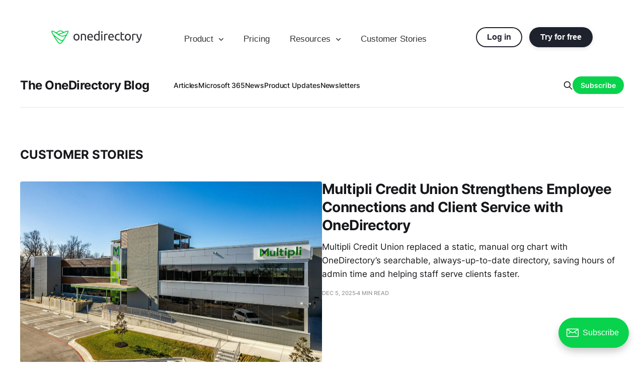

--- FILE ---
content_type: text/html; charset=utf-8
request_url: https://www.onedirectory.com/blog/tag/customer-stories/
body_size: 6759
content:
<!DOCTYPE html>
<html lang="en">

<head>
    <meta charset="utf-8">
    <meta name="viewport" content="width=device-width, initial-scale=1">
    <title>Customer Stories - The OneDirectory Blog</title>
    <link rel="stylesheet" href="https://www.onedirectory.com/blog/assets/built/screen.css?v=af0d3197a2">

    <link rel="icon" href="https://www.onedirectory.com/blog/content/images/size/w256h256/2020/02/VinewaveIcon-min.png" type="image/png">
    <link rel="canonical" href="https://www.onedirectory.com/blog/tag/customer-stories/">
    <meta name="referrer" content="no-referrer-when-downgrade">
    <link rel="next" href="https://www.onedirectory.com/blog/tag/customer-stories/page/2/">
    
    <meta property="og:site_name" content="The OneDirectory Blog">
    <meta property="og:type" content="website">
    <meta property="og:title" content="Customer Stories - The OneDirectory Blog">
    <meta property="og:description" content="Stories about employee directories and organizational charts in the digital workplace, and OneDirectory company news.">
    <meta property="og:url" content="https://www.onedirectory.com/blog/tag/customer-stories/">
    <meta property="og:image" content="https://www.onedirectory.com/blog/content/images/2020/07/vinewave-bg-1.png">
    <meta property="article:publisher" content="https://www.facebook.com/vinewave">
    <meta name="twitter:card" content="summary_large_image">
    <meta name="twitter:title" content="Customer Stories - The OneDirectory Blog">
    <meta name="twitter:description" content="Stories about employee directories and organizational charts in the digital workplace, and OneDirectory company news.">
    <meta name="twitter:url" content="https://www.onedirectory.com/blog/tag/customer-stories/">
    <meta name="twitter:image" content="https://www.onedirectory.com/blog/content/images/2020/07/vinewave-bg-1.png">
    <meta property="og:image:width" content="1">
    <meta property="og:image:height" content="1">
    
    <script type="application/ld+json">
{
    "@context": "https://schema.org",
    "@type": "Series",
    "publisher": {
        "@type": "Organization",
        "name": "The OneDirectory Blog",
        "url": "https://www.onedirectory.com/blog/",
        "logo": {
            "@type": "ImageObject",
            "url": "https://www.onedirectory.com/blog/content/images/size/w256h256/2020/02/VinewaveIcon-min.png",
            "width": 60,
            "height": 60
        }
    },
    "url": "https://www.onedirectory.com/blog/tag/customer-stories/",
    "name": "Customer Stories",
    "mainEntityOfPage": "https://www.onedirectory.com/blog/tag/customer-stories/"
}
    </script>

    <meta name="generator" content="Ghost 6.12">
    <link rel="alternate" type="application/rss+xml" title="The OneDirectory Blog" href="https://www.onedirectory.com/blog/rss/">
    <script defer src="https://cdn.jsdelivr.net/ghost/portal@~2.56/umd/portal.min.js" data-i18n="true" data-ghost="https://www.onedirectory.com/blog/" data-key="9f2327ee98b50b3aad90335b8c" data-api="https://onedirectory.ghost.io/blog/ghost/api/content/" data-locale="en" crossorigin="anonymous"></script><style id="gh-members-styles">.gh-post-upgrade-cta-content,
.gh-post-upgrade-cta {
    display: flex;
    flex-direction: column;
    align-items: center;
    font-family: -apple-system, BlinkMacSystemFont, 'Segoe UI', Roboto, Oxygen, Ubuntu, Cantarell, 'Open Sans', 'Helvetica Neue', sans-serif;
    text-align: center;
    width: 100%;
    color: #ffffff;
    font-size: 16px;
}

.gh-post-upgrade-cta-content {
    border-radius: 8px;
    padding: 40px 4vw;
}

.gh-post-upgrade-cta h2 {
    color: #ffffff;
    font-size: 28px;
    letter-spacing: -0.2px;
    margin: 0;
    padding: 0;
}

.gh-post-upgrade-cta p {
    margin: 20px 0 0;
    padding: 0;
}

.gh-post-upgrade-cta small {
    font-size: 16px;
    letter-spacing: -0.2px;
}

.gh-post-upgrade-cta a {
    color: #ffffff;
    cursor: pointer;
    font-weight: 500;
    box-shadow: none;
    text-decoration: underline;
}

.gh-post-upgrade-cta a:hover {
    color: #ffffff;
    opacity: 0.8;
    box-shadow: none;
    text-decoration: underline;
}

.gh-post-upgrade-cta a.gh-btn {
    display: block;
    background: #ffffff;
    text-decoration: none;
    margin: 28px 0 0;
    padding: 8px 18px;
    border-radius: 4px;
    font-size: 16px;
    font-weight: 600;
}

.gh-post-upgrade-cta a.gh-btn:hover {
    opacity: 0.92;
}</style>
    <script defer src="https://cdn.jsdelivr.net/ghost/sodo-search@~1.8/umd/sodo-search.min.js" data-key="9f2327ee98b50b3aad90335b8c" data-styles="https://cdn.jsdelivr.net/ghost/sodo-search@~1.8/umd/main.css" data-sodo-search="https://onedirectory.ghost.io/blog/" data-locale="en" crossorigin="anonymous"></script>
    
    <link href="https://www.onedirectory.com/blog/webmentions/receive/" rel="webmention">
    <script defer src="/blog/public/cards.min.js?v=af0d3197a2"></script>
    <link rel="stylesheet" type="text/css" href="/blog/public/cards.min.css?v=af0d3197a2">
    <script defer src="/blog/public/member-attribution.min.js?v=af0d3197a2"></script>
    <script defer src="/blog/public/ghost-stats.min.js?v=af0d3197a2" data-stringify-payload="false" data-datasource="analytics_events" data-storage="localStorage" data-host="https://www.onedirectory.com/blog/.ghost/analytics/api/v1/page_hit"  tb_site_uuid="c111eebf-c6f2-428f-81ae-d07ef88b544a" tb_post_uuid="undefined" tb_post_type="null" tb_member_uuid="undefined" tb_member_status="undefined"></script><style>:root {--ghost-accent-color: #09d34c;}</style>
    <script src="https://code.jquery.com/jquery-3.6.1.min.js"
			  integrity="sha256-o88AwQnZB+VDvE9tvIXrMQaPlFFSUTR+nldQm1LuPXQ="
			  crossorigin="anonymous"></script>

<!-- Global site tag (gtag.js) - Google Analytics -->
<script async src="https://www.googletagmanager.com/gtag/js?id=UA-21431684-1"></script>
<script>
    window.dataLayer = window.dataLayer || [];
    function gtag(){dataLayer.push(arguments);}
    gtag('js', new Date());
    gtag('config', 'UA-21431684-1');
</script>
</head>

<body class="tag-template tag-customer-stories is-head-left-logo">

<div id="onedirectory-header" style="height:126px;"></div>

<div class="gh-site">

    <header id="gh-head" class="gh-head gh-outer">
        <div class="gh-head-inner gh-inner">
            <div class="gh-head-brand">
                <div class="gh-head-brand-wrapper">
                    <a class="gh-head-logo" href="https://www.onedirectory.com/blog">
                            The OneDirectory Blog
                    </a>
                </div>
                <button class="gh-search gh-icon-btn" data-ghost-search><svg xmlns="http://www.w3.org/2000/svg" fill="none" viewBox="0 0 24 24" stroke="currentColor" stroke-width="2" width="20" height="20"><path stroke-linecap="round" stroke-linejoin="round" d="M21 21l-6-6m2-5a7 7 0 11-14 0 7 7 0 0114 0z"></path></svg></button>
                <button class="gh-burger"></button>
            </div>

            <nav class="gh-head-menu">
                <ul class="nav">
    <li class="nav-articles"><a href="https://www.onedirectory.com/blog/tag/article/">Articles</a></li>
    <li class="nav-microsoft-365"><a href="https://www.onedirectory.com/blog/tag/microsoft-365/">Microsoft 365</a></li>
    <li class="nav-news"><a href="https://www.onedirectory.com/blog/tag/news/">News</a></li>
    <li class="nav-product-updates"><a href="https://news.onedirectory.com">Product Updates</a></li>
    <li class="nav-newsletters"><a href="https://www.onedirectory.com/blog/tag/newsletter/">Newsletters</a></li>
</ul>

            </nav>

            <div class="gh-head-actions">
                    <button class="gh-search gh-icon-btn" data-ghost-search><svg xmlns="http://www.w3.org/2000/svg" fill="none" viewBox="0 0 24 24" stroke="currentColor" stroke-width="2" width="20" height="20"><path stroke-linecap="round" stroke-linejoin="round" d="M21 21l-6-6m2-5a7 7 0 11-14 0 7 7 0 0114 0z"></path></svg></button>
                            <a class="gh-head-btn gh-btn gh-primary-btn" href="#/portal/signup" data-portal="signup">Subscribe</a>
            </div>
        </div>
    </header>

    

<main class="gh-main gh-outer">
    <div class="gh-inner">
                <section class="gh-pagehead">
                    <h1 class="gh-pagehead-title">Customer Stories</h1>

                </section>

        <div class="gh-topic gh-topic-grid">
            <div class="gh-topic-content gh-feed">
                    <article class="gh-card post tag-customer-stories large">
    <a class="gh-card-link" href="/blog/multipli-credit-union-employee-directory/">
            <figure class="gh-card-image">
                <img
                    srcset="/blog/content/images/size/w300/2025/12/20250528-121213-a26-20240126-121120-Multipli.jpg 300w,
                            /blog/content/images/size/w720/2025/12/20250528-121213-a26-20240126-121120-Multipli.jpg 720w,
                            /blog/content/images/size/w960/2025/12/20250528-121213-a26-20240126-121120-Multipli.jpg 960w,
                            /blog/content/images/size/w1200/2025/12/20250528-121213-a26-20240126-121120-Multipli.jpg 1200w,
                            /blog/content/images/size/w2000/2025/12/20250528-121213-a26-20240126-121120-Multipli.jpg 2000w"
                    sizes="(max-width: 1200px) 100vw, 1200px"
                    src="/blog/content/images/size/w720/2025/12/20250528-121213-a26-20240126-121120-Multipli.jpg"
                    alt="picture of Multipli Credit Union&#x27;s head office"
                >
            </figure>

        <div class="gh-card-wrapper">
            <header class="gh-card-header">
                <h3 class="gh-card-title">Multipli Credit Union Strengthens Employee Connections and Client Service with OneDirectory</h3>
            </header>

                    <div class="gh-card-excerpt">Multipli Credit Union replaced a static, manual org chart with OneDirectory’s searchable, always-up-to-date directory, saving hours of admin time and helping staff serve clients faster.</div>

            <footer class="gh-card-footer">
                <!--<span class="gh-card-author">Greg Bennett</span>-->
                <time class="gh-card-date" datetime="2025-12-05">Dec 5, 2025</time>
                <span>4 min read</span>
            </footer>
        </div>
    </a>
</article>                    <article class="gh-card post tag-customer-stories">
    <a class="gh-card-link" href="/blog/bdindustrial-employee-directory/">
            <figure class="gh-card-image">
                <img
                    srcset="/blog/content/images/size/w300/2024/08/639254f0e9c30ffd0cb94099_Image.webp 300w,
                            /blog/content/images/size/w720/2024/08/639254f0e9c30ffd0cb94099_Image.webp 720w,
                            /blog/content/images/size/w960/2024/08/639254f0e9c30ffd0cb94099_Image.webp 960w,
                            /blog/content/images/size/w1200/2024/08/639254f0e9c30ffd0cb94099_Image.webp 1200w,
                            /blog/content/images/size/w2000/2024/08/639254f0e9c30ffd0cb94099_Image.webp 2000w"
                    sizes="(max-width: 1200px) 100vw, 1200px"
                    src="/blog/content/images/size/w720/2024/08/639254f0e9c30ffd0cb94099_Image.webp"
                    alt="B&amp;D industrial team"
                >
            </figure>

        <div class="gh-card-wrapper">
            <header class="gh-card-header">
                <h3 class="gh-card-title">B&amp;D Industrial Enhances Employee Connections with OneDirectory</h3>
            </header>

                    <div class="gh-card-excerpt">Discover how B&amp;D Industrial enhanced communication and efficiency with OneDirectory, a user-friendly and modern employee directory solution.</div>

            <footer class="gh-card-footer">
                <!--<span class="gh-card-author">Greg Bennett</span>-->
                <time class="gh-card-date" datetime="2024-08-29">Aug 29, 2024</time>
                <span>4 min read</span>
            </footer>
        </div>
    </a>
</article>                    <article class="gh-card post tag-customer-stories tag-featured">
    <a class="gh-card-link" href="/blog/chesapeake-bank-employee-directory/">
            <figure class="gh-card-image">
                <img
                    srcset="/blog/content/images/size/w300/2023/06/kilmarnock-branch-2.jpg 300w,
                            /blog/content/images/size/w720/2023/06/kilmarnock-branch-2.jpg 720w,
                            /blog/content/images/size/w960/2023/06/kilmarnock-branch-2.jpg 960w,
                            /blog/content/images/size/w1200/2023/06/kilmarnock-branch-2.jpg 1200w,
                            /blog/content/images/size/w2000/2023/06/kilmarnock-branch-2.jpg 2000w"
                    sizes="(max-width: 1200px) 100vw, 1200px"
                    src="/blog/content/images/size/w720/2023/06/kilmarnock-branch-2.jpg"
                    alt="Chesapeake Bank location"
                >
            </figure>

        <div class="gh-card-wrapper">
            <header class="gh-card-header">
                <h3 class="gh-card-title">Chesapeake Bank Improves Onboarding and Collaboration with OneDirectory</h3>
            </header>

                    <div class="gh-card-excerpt">Chesapeake Bank&#39;s decision to adopt OneDirectory has proven to be a resounding success. By addressing their challenges with an outdated employee directory system, they have not only streamlined their internal processes but also created a more engaging and efficient work environment.</div>

            <footer class="gh-card-footer">
                <!--<span class="gh-card-author">Greg Bennett</span>-->
                <time class="gh-card-date" datetime="2023-06-26">Jun 26, 2023</time>
                <span>4 min read</span>
            </footer>
        </div>
    </a>
</article>                    <article class="gh-card post tag-customer-stories">
    <a class="gh-card-link" href="/blog/intrax-employee-directory/">
            <figure class="gh-card-image">
                <img
                    srcset="/blog/content/images/size/w300/2023/06/01_1-Photo.jpg 300w,
                            /blog/content/images/size/w720/2023/06/01_1-Photo.jpg 720w,
                            /blog/content/images/size/w960/2023/06/01_1-Photo.jpg 960w,
                            /blog/content/images/size/w1200/2023/06/01_1-Photo.jpg 1200w,
                            /blog/content/images/size/w2000/2023/06/01_1-Photo.jpg 2000w"
                    sizes="(max-width: 1200px) 100vw, 1200px"
                    src="/blog/content/images/size/w720/2023/06/01_1-Photo.jpg"
                    alt="Intrax Australia Office"
                >
            </figure>

        <div class="gh-card-wrapper">
            <header class="gh-card-header">
                <h3 class="gh-card-title">Intrax Transforms Employee Collaboration with OneDirectory</h3>
            </header>

                    <div class="gh-card-excerpt">Intrax&#39;s decision to adopt OneDirectory as their employee directory solution has paid off, transforming their internal communication and collaboration.</div>

            <footer class="gh-card-footer">
                <!--<span class="gh-card-author">Greg Bennett</span>-->
                <time class="gh-card-date" datetime="2023-06-23">Jun 23, 2023</time>
                <span>3 min read</span>
            </footer>
        </div>
    </a>
</article>                    <article class="gh-card post tag-customer-stories">
    <a class="gh-card-link" href="/blog/mountain-view-hospital-employee-directory/">
            <figure class="gh-card-image">
                <img
                    srcset="/blog/content/images/size/w300/2023/04/MountainViewHospital_UT.png 300w,
                            /blog/content/images/size/w720/2023/04/MountainViewHospital_UT.png 720w,
                            /blog/content/images/size/w960/2023/04/MountainViewHospital_UT.png 960w,
                            /blog/content/images/size/w1200/2023/04/MountainViewHospital_UT.png 1200w,
                            /blog/content/images/size/w2000/2023/04/MountainViewHospital_UT.png 2000w"
                    sizes="(max-width: 1200px) 100vw, 1200px"
                    src="/blog/content/images/size/w720/2023/04/MountainViewHospital_UT.png"
                    alt="Mountain View Hospital Improves Employee Profile Data with OneDirectory"
                >
            </figure>

        <div class="gh-card-wrapper">
            <header class="gh-card-header">
                <h3 class="gh-card-title">Mountain View Hospital Improves Employee Profile Data with OneDirectory</h3>
            </header>

                    <div class="gh-card-excerpt">By selecting OneDirectory, Mountain View successfully consolidated employee profile data, reduced errors, and provided an effective and modern directory experience to all its employees.</div>

            <footer class="gh-card-footer">
                <!--<span class="gh-card-author">Greg Bennett</span>-->
                <time class="gh-card-date" datetime="2023-04-24">Apr 24, 2023</time>
                <span>4 min read</span>
            </footer>
        </div>
    </a>
</article>                    <article class="gh-card post tag-customer-stories">
    <a class="gh-card-link" href="/blog/temple-emanu-el-employee-directory/">
            <figure class="gh-card-image">
                <img
                    srcset="/blog/content/images/size/w300/2023/04/N3VBTB62KETEVII6SUZ7LS754I.png 300w,
                            /blog/content/images/size/w720/2023/04/N3VBTB62KETEVII6SUZ7LS754I.png 720w,
                            /blog/content/images/size/w960/2023/04/N3VBTB62KETEVII6SUZ7LS754I.png 960w,
                            /blog/content/images/size/w1200/2023/04/N3VBTB62KETEVII6SUZ7LS754I.png 1200w,
                            /blog/content/images/size/w2000/2023/04/N3VBTB62KETEVII6SUZ7LS754I.png 2000w"
                    sizes="(max-width: 1200px) 100vw, 1200px"
                    src="/blog/content/images/size/w720/2023/04/N3VBTB62KETEVII6SUZ7LS754I.png"
                    alt="Temple Emanu-El Enhances Employee Search with OneDirectory"
                >
            </figure>

        <div class="gh-card-wrapper">
            <header class="gh-card-header">
                <h3 class="gh-card-title">Temple Emanu-El Enhances Employee Search with OneDirectory</h3>
            </header>

                    <div class="gh-card-excerpt">OneDirectory has proven to be an invaluable tool for Temple Emanu-El&#39;s workforce, streamlining the process of finding and working with colleagues.</div>

            <footer class="gh-card-footer">
                <!--<span class="gh-card-author">Greg Bennett</span>-->
                <time class="gh-card-date" datetime="2023-04-11">Apr 11, 2023</time>
                <span>3 min read</span>
            </footer>
        </div>
    </a>
</article>                    <article class="gh-card post tag-customer-stories">
    <a class="gh-card-link" href="/blog/citizens-alliance-bank-employee-directory/">
            <figure class="gh-card-image">
                <img
                    srcset="/blog/content/images/size/w300/2023/04/f957a6_b8273ab021294863b42cb51743a9652d-mv2-1.jpg 300w,
                            /blog/content/images/size/w720/2023/04/f957a6_b8273ab021294863b42cb51743a9652d-mv2-1.jpg 720w,
                            /blog/content/images/size/w960/2023/04/f957a6_b8273ab021294863b42cb51743a9652d-mv2-1.jpg 960w,
                            /blog/content/images/size/w1200/2023/04/f957a6_b8273ab021294863b42cb51743a9652d-mv2-1.jpg 1200w,
                            /blog/content/images/size/w2000/2023/04/f957a6_b8273ab021294863b42cb51743a9652d-mv2-1.jpg 2000w"
                    sizes="(max-width: 1200px) 100vw, 1200px"
                    src="/blog/content/images/size/w720/2023/04/f957a6_b8273ab021294863b42cb51743a9652d-mv2-1.jpg"
                    alt="Citizens Alliance Bank"
                >
            </figure>

        <div class="gh-card-wrapper">
            <header class="gh-card-header">
                <h3 class="gh-card-title">Citizens Alliance Bank Increases Employee Connections with OneDirectory</h3>
            </header>

                    <div class="gh-card-excerpt">With the successful implementation of OneDirectory at Citizens Alliance Bank, their workforce has enjoyed increased collaboration and connection with one another in their day-to-day operations.</div>

            <footer class="gh-card-footer">
                <!--<span class="gh-card-author">Greg Bennett</span>-->
                <time class="gh-card-date" datetime="2022-07-21">Jul 21, 2022</time>
                <span>3 min read</span>
            </footer>
        </div>
    </a>
</article>            </div>
        </div>
    </div>
</main>

    <footer class="gh-foot gh-outer">
        <div class="gh-foot-inner gh-inner">
                <section class="gh-subscribe">
                    <h3 class="gh-subscribe-title">Subscribe to The OneDirectory Blog</h3>
                        <div class="gh-subscribe-description">Don&#x27;t miss out on the latest news.</div>
                    <button class="gh-subscribe-btn gh-btn" data-portal="signup"><svg width="20" height="20" viewBox="0 0 20 20" fill="none" stroke="currentColor" xmlns="http://www.w3.org/2000/svg">
    <path d="M3.33332 3.33334H16.6667C17.5833 3.33334 18.3333 4.08334 18.3333 5.00001V15C18.3333 15.9167 17.5833 16.6667 16.6667 16.6667H3.33332C2.41666 16.6667 1.66666 15.9167 1.66666 15V5.00001C1.66666 4.08334 2.41666 3.33334 3.33332 3.33334Z" stroke-width="1.5" stroke-linecap="round" stroke-linejoin="round"/>
    <path d="M18.3333 5L9.99999 10.8333L1.66666 5" stroke-width="1.5" stroke-linecap="round" stroke-linejoin="round"/>
</svg> Subscribe now</button>
                </section>

            <nav class="gh-foot-menu">
                <ul class="nav">
    <li class="nav-articles"><a href="https://www.onedirectory.com/blog/tag/article/">Articles</a></li>
    <li class="nav-employee-directory-guide"><a href="https://www.onedirectory.com/blog/employee-directory-guide/">Employee Directory Guide</a></li>
    <li class="nav-org-chart-guide"><a href="https://www.onedirectory.com/blog/org-chart-guide/">Org Chart Guide</a></li>
    <li class="nav-news"><a href="https://www.onedirectory.com/blog/tag/news/">News</a></li>
    <li class="nav-newsletters"><a href="https://www.onedirectory.com/blog/tag/newsletter/">Newsletters</a></li>
</ul>


                <span style="margin-left:48px; cursor:default;">

				    <a href="https://www.linkedin.com/company/vinewave" target="_blank" style="display:inline-block; vertical-align:middle;">
					    <svg viewBox="0 0 23 22" style="width:22px; height:22px; fill:#fff;">
						    <path d="M22.1035 21.4376C20.791 21.4064 19.5098 21.4064 18.1973 21.4376 17.916 21.4376 17.8535 21.3751 17.8535 21.0939 17.8535 18.7814 17.8535 16.4376 17.8535 14.1251 17.8535 13.5939 17.8223 13.0626 17.666 12.5626 17.1973 10.9376 15.3223 10.3439 13.9785 11.4376 13.2598 12.0001 12.9785 12.7814 12.9785 13.7189 12.9785 15.9064 12.9785 18.0939 12.9785 20.2814 12.9785 20.5626 12.9473 20.8439 12.9785 21.1564 13.0098 21.4064 12.8848 21.4689 12.666 21.4376 11.3223 21.4376 10.0098 21.4376 8.66602 21.4376 8.41602 21.4376 8.35352 21.3751 8.35352 21.1251 8.38477 19.1564 8.38477 17.1876 8.38477 15.1876 8.38477 12.7501 8.38477 10.3126 8.35352 7.9064 8.35352 7.62515 8.41602 7.56265 8.66602 7.56265 10.0098 7.56265 11.3223 7.56265 12.666 7.56265 12.916 7.56265 12.9785 7.62515 12.9785 7.87515 12.9785 8.37515 12.9785 8.87515 12.9785 9.4689 13.0723 9.37515 13.1035 9.3439 13.1348 9.31265 14.3535 7.5314 16.0723 7.0314 18.1035 7.3439 20.4473 7.7189 21.9473 9.3439 22.3223 11.8439 22.416 12.4376 22.4473 13.0314 22.4473 13.6251 22.4473 16.1251 22.4473 18.5939 22.4473 21.0939 22.4473 21.3439 22.3848 21.4376 22.1035 21.4376zM5.85547 14.5005C5.85547 16.688 5.85547 18.8755 5.85547 21.063 5.85547 21.3442 5.79297 21.438 5.51172 21.438 4.19922 21.4067 2.88672 21.438 1.57422 21.438 1.32422 21.438 1.26172 21.3755 1.26172 21.1255 1.26172 16.7192 1.26172 12.2817 1.26172 7.87549 1.26172 7.65674 1.32422 7.56299 1.57422 7.56299 2.91797 7.56299 4.26172 7.56299 5.60547 7.56299 5.88672 7.56299 5.91797 7.65674 5.91797 7.90674 5.85547 10.0942 5.85547 12.2817 5.85547 14.5005zM6.07352 3.93727C5.76102 5.18727 4.47977 5.90602 3.01102 5.65602 1.44852 5.40602.573522 3.87477 1.13602 2.37477 1.51102 1.43727 2.41727.874773 3.57352.906023 5.32352.874773 6.47977 2.28102 6.07352 3.93727z"></path>
					    </svg>
				    </a>

				    <a href="https://facebook.com/vinewave" target="_blank" style="display:inline-block; vertical-align:middle; margin-left:8px;">
					    <svg viewBox="0 0 15 28" style="width:22px; height:22px; fill:#fff;">
						    <path d="M9.33449 27.333V15.1691H13.4174L14.0287 10.4286H9.33449V7.40193C9.33449 6.02948 9.71565 5.09408 11.6839 5.09408L14.1942 5.09292V0.853095C13.7599 0.795534 12.2698 0.666504 10.5363 0.666504C6.91705 0.666504 4.43923 2.87559 4.43923 6.93269V10.4287H0.345703V15.1692H4.4391V27.3332L9.33449 27.333Z"></path>
					    </svg>
				    </a>

				    <a href="https://www.instagram.com/onedirectory" target="_blank" style="display:inline-block; vertical-align:middle; margin-left:8px;">
					    <svg viewBox="0 0 24 24" style="width:22px; height:22px; fill:#fff;">
						    <path d="M12.0002 2.32002C15.1549 2.32002 15.5252 2.33408 16.7721 2.39033C17.9252 2.44189 18.5486 2.63408 18.9658 2.79814C19.5189 3.01377 19.9127 3.26689 20.3252 3.67939C20.7377 4.09189 20.9955 4.48564 21.2064 5.03877C21.3658 5.45596 21.5627 6.07939 21.6143 7.23252C21.6705 8.47939 21.6846 8.84971 21.6846 12.0044C21.6846 15.1591 21.6705 15.5294 21.6143 16.7763C21.5627 17.9294 21.3705 18.5528 21.2064 18.97C20.9908 19.5231 20.7377 19.9169 20.3252 20.3294C19.9127 20.7419 19.5189 20.9997 18.9658 21.2106C18.5486 21.37 17.9252 21.5669 16.7721 21.6185C15.5252 21.6747 15.1549 21.6888 12.0002 21.6888C8.84551 21.6888 8.47519 21.6747 7.22832 21.6185C6.07519 21.5669 5.45176 21.3747 5.03457 21.2106C4.48145 20.995 4.0877 20.7419 3.6752 20.3294C3.2627 19.9169 3.00488 19.5231 2.79395 18.97C2.63457 18.5528 2.4377 17.9294 2.38613 16.7763C2.32988 15.5294 2.31582 15.1591 2.31582 12.0044C2.31582 8.84971 2.32988 8.47939 2.38613 7.23252C2.4377 6.07939 2.62988 5.45596 2.79395 5.03877C3.00957 4.48564 3.2627 4.09189 3.6752 3.67939C4.0877 3.26689 4.48145 3.00908 5.03457 2.79814C5.45176 2.63877 6.07519 2.44189 7.22832 2.39033C8.47519 2.32939 8.84551 2.32002 12.0002 2.32002ZM12.0002 0.191895C8.79395 0.191895 8.39082 0.205957 7.12988 0.262207C5.87363 0.318457 5.01582 0.520019 4.26582 0.810645C3.4877 1.11064 2.83145 1.51846 2.1752 2.17471C1.51895 2.83096 1.11582 3.49189 0.811133 4.26533C0.520508 5.01533 0.318945 5.87314 0.262695 7.13408C0.206445 8.39033 0.192383 8.79346 0.192383 11.9997C0.192383 15.206 0.206445 15.6091 0.262695 16.87C0.318945 18.1263 0.520508 18.9841 0.811133 19.7388C1.11113 20.5169 1.51895 21.1731 2.1752 21.8294C2.83145 22.4856 3.49238 22.8888 4.26582 23.1935C5.01582 23.4841 5.87363 23.6856 7.13457 23.7419C8.39551 23.7981 8.79395 23.8122 12.0049 23.8122C15.2158 23.8122 15.6143 23.7981 16.8752 23.7419C18.1314 23.6856 18.9893 23.4841 19.7439 23.1935C20.5221 22.8935 21.1783 22.4856 21.8346 21.8294C22.4908 21.1731 22.8939 20.5122 23.1986 19.7388C23.4893 18.9888 23.6908 18.131 23.7471 16.87C23.8033 15.6091 23.8174 15.2106 23.8174 11.9997C23.8174 8.78877 23.8033 8.39033 23.7471 7.12939C23.6908 5.87314 23.4893 5.01533 23.1986 4.26064C22.8986 3.48252 22.4908 2.82627 21.8346 2.17002C21.1783 1.51377 20.5174 1.11064 19.7439 0.805957C18.9939 0.515332 18.1361 0.31377 16.8752 0.25752C15.6096 0.205957 15.2064 0.191895 12.0002 0.191895Z"></path>
						    <path d="M12.0002 5.93408C8.65332 5.93408 5.93457 8.64814 5.93457 11.9997 5.93457 15.3513 8.65332 18.0653 12.0002 18.0653 15.3471 18.0653 18.0658 15.3466 18.0658 11.9997 18.0658 8.65283 15.3471 5.93408 12.0002 5.93408zM12.0002 15.9372C9.82519 15.9372 8.0627 14.1747 8.0627 11.9997 8.0627 9.82471 9.82519 8.06221 12.0002 8.06221 14.1752 8.06221 15.9377 9.82471 15.9377 11.9997 15.9377 14.1747 14.1752 15.9372 12.0002 15.9372zM18.3043 7.11055C19.0861 7.11055 19.7199 6.47675 19.7199 5.69492 19.7199 4.91309 19.0861 4.2793 18.3043 4.2793 17.5225 4.2793 16.8887 4.91309 16.8887 5.69492 16.8887 6.47675 17.5225 7.11055 18.3043 7.11055z"></path>
					    </svg>
				    </a>

                </span>

            </nav>

            <div class="gh-copyright">
                    The OneDirectory Blog © 2026. <a href="/terms" style="margin-left:8px;">Terms</a> <a href="/privacy" style="margin-left:8px;">Privacy</a>
            </div>
        </div>
    </footer>

</div>


<script src="https://www.onedirectory.com/blog/assets/built/main.min.js?v=af0d3197a2"></script>

<script src="/js/header.min.js" ></script>
<link rel="stylesheet" href="/css/header.min.css" />

<script defer src="https://static.cloudflareinsights.com/beacon.min.js/vcd15cbe7772f49c399c6a5babf22c1241717689176015" integrity="sha512-ZpsOmlRQV6y907TI0dKBHq9Md29nnaEIPlkf84rnaERnq6zvWvPUqr2ft8M1aS28oN72PdrCzSjY4U6VaAw1EQ==" data-cf-beacon='{"version":"2024.11.0","token":"b02ff4e1dde248b380bfbd6ea193e058","r":1,"server_timing":{"name":{"cfCacheStatus":true,"cfEdge":true,"cfExtPri":true,"cfL4":true,"cfOrigin":true,"cfSpeedBrain":true},"location_startswith":null}}' crossorigin="anonymous"></script>
</body>

</html>


--- FILE ---
content_type: text/css
request_url: https://www.onedirectory.com/css/header.min.css
body_size: 1774
content:
.site-home-header{display:none !important}.site-nav-main{display:none !important}.site-wrapper{padding-top:0 !important}#onedirectory-header{font-family:'Roboto',sans-serif;font-size:16px;color:#1e222d;height:76px;min-height:76px}#onedirectory-header .button{background-color:#1e222d;color:#fff !important;text-decoration:none !important;font-weight:700;border:none;padding:15px 24px;margin-right:6px;border-radius:48px;transition:all 100ms ease 0s;text-align:center;font-size:16px;line-height:100%;box-shadow:rgba(0,0,0,.12) 0 2px 8px;cursor:pointer;display:inline-block}#onedirectory-header .button.big{font-size:18px}#onedirectory-header .button.outlined{background-color:transparent;box-shadow:#1e222d 0 0 0 2px inset;color:#1e222d !important}#onedirectory-header .button.outlined:hover{box-shadow:none;color:#fff !important}#onedirectory-header .button svg{fill:#fff;display:inline-block;width:14px;height:14px;vertical-align:middle;margin-left:7px}#onedirectory-header .button.outlined svg{fill:#1e222d}#onedirectory-header .button:hover{background-color:#09d34c !important}#onedirectory-header .button:hover svg{fill:#fff;transition:fill 100ms ease 0s}#onedirectory-header .clear{clear:both}#logo-mobile{position:fixed;z-index:401;top:14px;left:32px;left:8vw}#logo-mobile .logo{width:124px;height:34px}#logo-desktop{display:none}#navbar-spacer{height:20px;width:100%;background-color:#fff}#navbar{z-index:301;position:relative;height:60px;padding-left:8vw;padding-right:8vw}#navbar-background{z-index:300;position:fixed;top:0;left:0;height:100%;width:100%;background-color:transparent;display:none}#navbar-links,#navbar-buttons{display:none}#navbar.sticky{position:fixed;z-index:400;top:0;width:100%;background-color:#fff;box-shadow:rgba(0,0,0,.02) 0 4px 16px;border-bottom:1px solid #eaeaea;transition:background-color .25s ease 0s,box-shadow .25s ease 0s}#mobile-hamburger{width:24px;height:36px;position:fixed;z-index:401;top:20px;right:32px;right:8vw;cursor:pointer;-webkit-transform:rotate(0deg);-moz-transform:rotate(0deg);-o-transform:rotate(0deg);transform:rotate(0deg);-webkit-transition:.2s ease-in-out;-moz-transition:.2s ease-in-out;-o-transition:.2s ease-in-out;transition:.2s ease-in-out;-webkit-tap-highlight-color:transparent}#mobile-hamburger span{display:block;position:absolute;height:2px;width:100%;background:#1e222d;border-radius:1px;opacity:1;left:0;-webkit-transform:rotate(0deg);-moz-transform:rotate(0deg);-o-transform:rotate(0deg);transform:rotate(0deg);-webkit-transition:.2s ease-in-out;-moz-transition:.2s ease-in-out;-o-transition:.2s ease-in-out;transition:.2s ease-in-out}#mobile-hamburger span:nth-child(1){top:0}#mobile-hamburger span:nth-child(2),#mobile-hamburger span:nth-child(3){top:8px}#mobile-hamburger span:nth-child(4){top:16px}#mobile-hamburger.open span:nth-child(1){top:18px;width:0%;left:50%}#mobile-hamburger.open span:nth-child(2){-webkit-transform:rotate(45deg);-moz-transform:rotate(45deg);-o-transform:rotate(45deg);transform:rotate(45deg)}#mobile-hamburger.open span:nth-child(3){-webkit-transform:rotate(-45deg);-moz-transform:rotate(-45deg);-o-transform:rotate(-45deg);transform:rotate(-45deg)}#mobile-hamburger.open span:nth-child(4){top:18px;width:0%;left:50%}#mobile-menu{display:none;position:fixed;left:0;top:0;width:100%;height:100%;background-color:#fff;z-index:400;padding-top:72px;padding-left:8vw;padding-right:8vw}#mobile-menu .menu-group{display:none;padding-top:4px;padding-bottom:16px}#mobile-menu .menu-item{border-bottom:1px solid #e1e1e1}#mobile-menu .menu-heading{font-size:18px;font-weight:500;padding-top:22px;padding-bottom:22px}#mobile-menu .menu-item a{text-decoration:none !important;color:#1e222d}#mobile-menu .menu-item .chevron{fill:#1e222d;float:right;margin-top:6px;margin-right:6px;width:12px;height:12px}#mobile-menu .menu-item .chevron.selected{transform:scaleY(-1);-webkit-transform:scaleY(-1);-o-transform:scaleY(-1);-moz-transform:scaleY(-1)}#mobile-menu .menu-buttons{margin-top:32px;text-align:center}#mobile-menu .submenu-item{display:block;width:100%;font-weight:500;margin-bottom:24px}#mobile-menu .submenu-item .icon{width:16px;height:16px;margin-right:12px;display:inline-block;vertical-align:middle}#mobile-menu .submenu-item .text{display:inline-block;vertical-align:middle;font-size:16px;color:#1e222d;font-weight:600;text-decoration:none}#mobile-menu .submenu-item .description{max-width:85%;font-size:14px;line-height:19px;margin-top:10px;margin-bottom:6px;font-weight:normal;color:#666}@media(min-width:1024px){.site-wrapper{padding-top:64px !important}#onedirectory-header{height:126px;min-height:126px}#onedirectory-header .button{padding:17px 26px;margin-right:12px}#mobile-hamburger{display:none !important}#mobile-menu{display:none !important}#logo-mobile{display:none !important}#logo-desktop{display:block;float:left;position:unset;top:0;left:0}#logo-desktop .logo{width:180px;height:40px}#navbar-spacer{height:38px}#navbar{width:100%;height:72px;margin:auto;left:0;right:0;padding-left:8vw;padding-right:8vw}#navbar-inner{max-width:1280px;margin:auto;right:0;left:0;margin-top:16px}#navbar-links{cursor:default;display:inline-block;margin-top:10px;margin-left:48px}#navbar-links a.navbar-link:link,#navbar-links a.navbar-link:active,#navbar-links a.navbar-link:visited{display:block;font-size:17px;font-weight:500;margin-left:36px;color:#333}#navbar-links a.navbar-link:hover,#navbar-links .navbar-link:hover .chevron{text-decoration:none;color:#09d34c;fill:#09d34c}#navbar-links .navbar-link .chevron{fill:#1e222d;display:inline-block;width:9px;height:9px;vertical-align:middle;margin-left:6px}#navbar-links .navbar-link .chevron.selected{transform:scaleY(-1);-webkit-transform:scaleY(-1);-o-transform:scaleY(-1);-moz-transform:scaleY(-1)}#navbar-links .submenu{position:absolute;width:280px;margin-top:20px;display:none}#navbar-links .submenu .inner{background-color:#fff;padding:10px;border-radius:4px;box-shadow:rgba(0,0,0,.16) 0 0 20px}#navbar-links .submenu .inner-center{max-width:1280px;margin:auto;right:0;left:0}#navbar-links .submenu .nav-group{float:left;vertical-align:top;margin-right:24px}#navbar-links .submenu .nav-group.products .text{max-width:100%;font-size:18px}#navbar-links .submenu .nav-group-heading{font-size:14px;text-transform:uppercase;font-weight:500;padding:10px;padding-top:4px;padding-bottom:12px;margin-bottom:12px;color:#888;border-bottom:1px solid #eaeaea}#navbar-links .submenu .nav-group-inner{width:240px;display:inline-block;vertical-align:top}#navbar-links .submenu .nav-group-inner.column-small{width:194px}#navbar-links .submenu .nav-group-inner.column-medium{width:260px}#navbar-links .submenu .submenu-item-arrowlink .glyph{display:inline-block;vertical-align:middle;width:11px;margin-left:9px;margin-top:0;margin-bottom:0}#navbar-links .submenu .submenu-item-arrowlink:hover .glyph{margin-left:11px}#navbar-links .submenu .submenu-item{display:block;font-weight:500;padding:10px;padding-right:20px;margin-bottom:0;border-radius:4px}#navbar-links .submenu .submenu-item:hover{background-color:#f1f1f1;text-decoration:none}#navbar-links .submenu .submenu-item .icon{width:16px;height:16px;margin-right:12px;display:inline-block;vertical-align:middle}#navbar-links .submenu .submenu-item .icon.large{width:26px;height:26px;margin-right:14px}#navbar-links .submenu .submenu-item .text{max-width:220px;display:inline-block;vertical-align:middle;font-size:16px;color:#1e222d;font-weight:600}#navbar-links .submenu .submenu-item .description{font-size:13px;line-height:18px;margin-top:10px;font-weight:normal;color:#666}#navbar-links .submenu .submenu-item .description.small{font-size:13px;line-height:18px;margin-top:8px}}@media(min-width:1280px){#navbar #navbar-buttons{display:inline-block;float:right;margin-left:52px}#navbar #navbar-buttons .button{padding:12px 22px;margin-right:10px}}

--- FILE ---
content_type: image/svg+xml
request_url: https://www.onedirectory.com/images/icon-customers-dark.svg
body_size: -18
content:
<?xml version="1.0" ?>
<svg style="fill:#1e222d;" viewBox="0 0 24 24" xmlns="http://www.w3.org/2000/svg">
	<path d="M12.8199 5.57912L11.9992 6.40163L11.1759 5.57838C9.07688 3.47931 5.67361 3.47931 3.57455 5.57838C1.47548 7.67744 1.47548 11.0807 3.57455 13.1798L11.4699 21.0751C11.7628 21.368 12.2377 21.368 12.5306 21.0751L20.432 13.1783C22.5264 11.0723 22.53 7.67857 20.4306 5.57912C18.3277 3.47623 14.9228 3.47623 12.8199 5.57912ZM19.3684 12.1206L12.0002 19.4842L4.63521 12.1191C3.12192 10.6058 3.12192 8.15232 4.63521 6.63904C6.14849 5.12575 8.602 5.12575 10.1153 6.63904L11.4727 7.99648C11.7706 8.29435 12.2553 8.28854 12.5459 7.98363L13.8806 6.63978C15.3977 5.12268 17.8528 5.12268 19.3699 6.63978C20.8836 8.15343 20.881 10.5997 19.3684 12.1206Z" />
</svg>

--- FILE ---
content_type: image/svg+xml
request_url: https://www.onedirectory.com/images/icon-contact-dark.svg
body_size: 94
content:
<?xml version="1.0" encoding="UTF-8"?>
<svg style="fill:#1e222d;" enable-background="new 0 0 200.814 200.814" version="1.1" viewBox="0 0 200.81 200.81" xml:space="preserve" xmlns="http://www.w3.org/2000/svg">
	<path d="m100.41 0c-55.364 0-100.41 45.042-100.41 100.41 0 55.366 45.042 100.41 100.41 100.41 4.143 0 7.5-3.358 7.5-7.5s-3.357-7.5-7.5-7.5c-47.093 0-85.406-38.314-85.406-85.409 0-47.093 38.313-85.406 85.406-85.406s85.406 38.313 85.406 85.406v23.23c0 8.672-7.056 15.727-15.729 15.727-8.672 0-15.727-7.055-15.727-15.727v-23.23c0-29.75-24.202-53.953-53.951-53.953-29.75 0-53.953 24.203-53.953 53.953 0 29.752 24.203 53.957 53.953 53.957 16.511 0 31.305-7.463 41.209-19.185 4.572 11.238 15.607 19.185 28.469 19.185 16.943 0 30.729-13.784 30.729-30.727v-23.23c0-55.364-45.042-100.41-100.41-100.41zm0 139.36c-21.479 0-38.953-17.476-38.953-38.957 0-21.479 17.475-38.953 38.953-38.953s38.951 17.474 38.951 38.953c0 21.481-17.473 38.957-38.951 38.957z"/>
</svg>


--- FILE ---
content_type: application/javascript
request_url: https://www.onedirectory.com/js/header.min.js
body_size: 2416
content:
document.addEventListener("DOMContentLoaded",function(){OneDirectoryHeader.init()});$(window).scroll(function(){OneDirectoryHeader.windowScrolled()});var OneDirectoryHeader;(function(n){var t="";n.init=function(){t+=n.generateForDesktop();t+=n.generateForMobile();$("#onedirectory-header").html(t);n.initLinks()};n.initLinks=function(){$("#navbar .navbar-link").mouseenter(function(){var t=$(this).next(".submenu");t.is(":visible")||n.resetNavbar();t.show();$(this).find(".chevron").addClass("selected");$("#navbar-background").show()});$("#mobile-menu .menu-heading").click(function(){var n=$(this).next();n.is(":visible")||($("#mobile-menu .menu-group").hide(),$("#mobile-menu .chevron").removeClass("selected"));n.toggle(100);$(this).find(".chevron").toggleClass("selected")});$("#navbar-background").mouseenter(function(){n.resetNavbar()})};n.generateSubMenuItem=function(n,t,i,r,u,f){var e=u?`<img class="icon" src="${u}" alt="${f}" />`:"",o=t?`<div class="description">${t}</div>`:"",s=r?' target="_blank"':"";return`<a href="${i}" ${s} class="submenu-item">
				${e}
				<div class="text">${n}</div>
				${o}
				</a>`};n.generateForDesktop=function(){return`<div id="navbar-spacer"></div>

		<div id="navbar">

			<div id="navbar-inner">

				<div id="logo-desktop"><a href="/"><img class="logo" src="/images/logo-onedirectory.svg" alt="OneDirectory logo"></a></div>

				<div id="navbar-buttons">
					<a href="https://app.onedirectory.com/login" class="button outlined">Log in</a>
					<a href="/trial" class="button" style="margin-right:0px;">Try for free</a>
				</div>

				<div id="navbar-links">

					<div style="display:inline-block;">
						<a href="javascript:;" class="navbar-link">
							Product
							<svg class="chevron" enable-background="new 0 0 491.996 491.996" version="1.1" viewBox="0 0 492 492" xml:space="preserve" xmlns="http://www.w3.org/2000/svg" style="width:9px; height:9px;">
								<path d="m484.13 124.99-16.116-16.228c-5.072-5.068-11.82-7.86-19.032-7.86-7.208 0-13.964 2.792-19.036 7.86l-183.84 183.85-184.05-184.05c-5.064-5.068-11.82-7.856-19.028-7.856s-13.968 2.788-19.036 7.856l-16.12 16.128c-10.496 10.488-10.496 27.572 0 38.06l219.14 219.92c5.064 5.064 11.812 8.632 19.084 8.632h0.084c7.212 0 13.96-3.572 19.024-8.632l218.93-219.33c5.072-5.064 7.856-12.016 7.864-19.224 0-7.212-2.792-14.068-7.864-19.128z"/>
							</svg>
						</a>
						<div class="submenu">
							<div class="inner">
								<div class="inner-center">

									<div class="nav-group" style="margin-right:0px;">
							
										<!--<div class="nav-group-heading">OneDirectory</div>-->

										<div class="nav-group-inner column-medium">

										${n.generateSubMenuItem("Employee Directory","","/employee-directory",!1,"/images/icon-employee-directory-dark.svg","Employee directory software icon")}

										${n.generateSubMenuItem("Org Chart","","/org-chart",!1,"/images/icon-org-chart-dark.svg","Org chart software icon")}

											<!--HR line:<div class="nav-group-heading" style="padding-top:0px;"></div>-->

										</div>

									</div>

									<div class="clear"></div>

								</div>
							
							</div>
						</div>
					</div>
					<div style="display:inline-block;">
						<a href="/pricing" class="navbar-link">Pricing</a>
					</div>
					<div style="display:inline-block;">
						<a href="javascript:;" class="navbar-link">
							Resources
							<svg class="chevron" enable-background="new 0 0 491.996 491.996" version="1.1" viewBox="0 0 492 492" xml:space="preserve" xmlns="http://www.w3.org/2000/svg" style="width:9px; height:9px;">
								<path d="m484.13 124.99-16.116-16.228c-5.072-5.068-11.82-7.86-19.032-7.86-7.208 0-13.964 2.792-19.036 7.86l-183.84 183.85-184.05-184.05c-5.064-5.068-11.82-7.856-19.028-7.856s-13.968 2.788-19.036 7.856l-16.12 16.128c-10.496 10.488-10.496 27.572 0 38.06l219.14 219.92c5.064 5.064 11.812 8.632 19.084 8.632h0.084c7.212 0 13.96-3.572 19.024-8.632l218.93-219.33c5.072-5.064 7.856-12.016 7.864-19.224 0-7.212-2.792-14.068-7.864-19.128z"/>
							</svg>
						</a>
						<div class="submenu" style="width:540px;">
							<div class="inner">
								<div class="inner-center">

									<div class="nav-group">
							
										<div class="nav-group-heading">Explore</div>

										<div class="nav-group-inner column-medium">

											${n.generateSubMenuItem("Blog","","/blog",!1,"/images/icon-blog-dark.svg","Blog icon")}

											${n.generateSubMenuItem("Customer Stories","","/blog/tag/customer-stories",!1,"/images/icon-customers-dark.svg","Customers icon")}

											${n.generateSubMenuItem("Employee Directory Guide","","/blog/employee-directory-guide",!1,"/images/icon-help-dark.svg","Guide icon")}

											${n.generateSubMenuItem("News & Product Updates","","https://news.onedirectory.com",!0,"/images/icon-press-dark.svg","Updates icon")}

										</div>

									</div>

									<div class="nav-group" style="margin-right:0px;">
							
										<div class="nav-group-heading">Company</div>

										<div class="nav-group-inner column-small">

											${n.generateSubMenuItem("About","","/about",!1,"/images/emoji-onedirectory-black-outline.png","OneDirectory icon")}

											${n.generateSubMenuItem("Contact us","","/contact",!1,"/images/icon-contact-dark.svg","Contact icon")}

										</div>

									</div>

									<div class="clear"></div>

								</div>
							</div>
						</div>
					</div>

					<div style="display:inline-block;">
						<a href="https://www.onedirectory.com/blog/tag/customer-stories" class="navbar-link">Customer Stories</a>
					</div>

				</div>

			</div>
	
		</div>

		<div id="navbar-background" onclick="OneDirectoryHeader.resetNavbar();"></div>`};n.generateForMobile=function(){return`<div id="logo-mobile"><a href="/"><img class="logo" src="/images/logo-onedirectory.svg" alt="OneDirectory logo"></a></div>

		<div id="mobile-hamburger" onclick="OneDirectoryHeader.toggleMobileMenu();"><span></span><span></span><span></span><span></span></div>

		<div id="mobile-menu">

			<div class="menu-item">
		
				<div class="menu-heading">
					Product
					<svg class="chevron" enable-background="new 0 0 491.996 491.996" version="1.1" viewBox="0 0 492 492" xml:space="preserve" xmlns="http://www.w3.org/2000/svg" style="width:12px; height:12px;">
						<path d="m484.13 124.99-16.116-16.228c-5.072-5.068-11.82-7.86-19.032-7.86-7.208 0-13.964 2.792-19.036 7.86l-183.84 183.85-184.05-184.05c-5.064-5.068-11.82-7.856-19.028-7.856s-13.968 2.788-19.036 7.856l-16.12 16.128c-10.496 10.488-10.496 27.572 0 38.06l219.14 219.92c5.064 5.064 11.812 8.632 19.084 8.632h0.084c7.212 0 13.96-3.572 19.024-8.632l218.93-219.33c5.072-5.064 7.856-12.016 7.864-19.224 0-7.212-2.792-14.068-7.864-19.128z"/>
					</svg>
				</div>

				<div class="menu-group">

			${n.generateSubMenuItem("Employee Directory","","/employee-directory",!1,"/images/icon-employee-directory-dark.svg","Employee directory software icon")}

			${n.generateSubMenuItem("Org Chart","","/org-chart",!1,"/images/icon-org-chart-dark.svg","Org chart software icon")}

					</div>

			</div>
			<div class="menu-item">
				<a href="/pricing">
					<div class="menu-heading">Pricing</div>
				</a>
			</div>
			<div class="menu-item">
		
				<div class="menu-heading">
					Resources
					<svg class="chevron" enable-background="new 0 0 491.996 491.996" version="1.1" viewBox="0 0 492 492" xml:space="preserve" xmlns="http://www.w3.org/2000/svg">
						<path d="m484.13 124.99-16.116-16.228c-5.072-5.068-11.82-7.86-19.032-7.86-7.208 0-13.964 2.792-19.036 7.86l-183.84 183.85-184.05-184.05c-5.064-5.068-11.82-7.856-19.028-7.856s-13.968 2.788-19.036 7.856l-16.12 16.128c-10.496 10.488-10.496 27.572 0 38.06l219.14 219.92c5.064 5.064 11.812 8.632 19.084 8.632h0.084c7.212 0 13.96-3.572 19.024-8.632l218.93-219.33c5.072-5.064 7.856-12.016 7.864-19.224 0-7.212-2.792-14.068-7.864-19.128z"/>
					</svg>
				</div>

				<div class="menu-group">

					<div style="display:inline-block; vertical-align:top; margin-right:32px;">

			${n.generateSubMenuItem("Blog","","/blog",!1,"/images/icon-blog-dark.svg","Blog icon")}

			${n.generateSubMenuItem("Customer Stories","","/blog/tag/customer-stories",!1,"/images/icon-customers-dark.svg","Customers icon")}

			${n.generateSubMenuItem("Employee Directory Guide","","/blog/employee-directory-guide",!1,"/images/icon-help-dark.svg","Guide icon")}

			${n.generateSubMenuItem("News & Product Updates","","https://news.onedirectory.com",!0,"/images/icon-press-dark.svg","Updates icon")}

					</div>

					<div style="display:inline-block; vertical-align:top;">

			${n.generateSubMenuItem("About","","/about",!1,"/images/emoji-onedirectory-black-outline.png","OneDirectory icon")}

			${n.generateSubMenuItem("Contact us","","/contact",!1,"/images/icon-contact-dark.svg","Contact icon")}

					</div>

				</div>
			</div>

			<div class="menu-item">
				<a href="https://www.onedirectory.com/blog/tag/customer-stories">
					<div class="menu-heading">Customer Stories</div>
				</a>
			</div>

			<div class="menu-buttons">
				<a href="https://app.onedirectory.com/login" class="button outlined">Log in</a>
				<a href="/trial" class="button" style="margin-right:0px;">Try for free</a>
			</div>

		</div>`};n.resetNavbar=function(){$("#navbar .submenu").hide();$("#navbar .chevron, #mobile-menu .chevron").removeClass("selected");$("#navbar-background").hide()};n.toggleMobileMenu=function(){$("#mobile-hamburger").toggleClass("open");$("#mobile-menu").fadeToggle(300)};n.windowScrolled=function(){try{var t=$("#navbar-spacer").height();$(window).scrollTop()>t?($("#navbar").addClass("sticky"),$("#content").addClass("sticky-margin-fix"),$(".site-wrapper").css("margin-top","90px")):($("#navbar").removeClass("sticky"),$("#content").removeClass("sticky-margin-fix"),$(".site-wrapper").css("margin-top","0px"));n.resetNavbar()}catch(i){}};n.showMessenger=function(){Intercom("show")};n.startNewConversation=function(){n.resetNavbar();Intercom("showNewMessage")}})(OneDirectoryHeader||(OneDirectoryHeader={}));

--- FILE ---
content_type: image/svg+xml
request_url: https://www.onedirectory.com/images/logo-onedirectory.svg
body_size: 2478
content:
<svg id="LogoLightBg" xmlns="http://www.w3.org/2000/svg" viewBox="0 0 631.78 94.32"><defs><style>.cls-1{fill:#2d2e34;}.cls-2{fill:#09d34c;}</style></defs><title>OneDirectory</title><path class="cls-1" d="M232,75a28.47,28.47,0,0,1-1.56,9.69,22.18,22.18,0,0,1-4.37,7.44,19.24,19.24,0,0,1-6.71,4.8,22.16,22.16,0,0,1-17,0,19.22,19.22,0,0,1-6.71-4.8,22.16,22.16,0,0,1-4.37-7.44,30.81,30.81,0,0,1,0-19.34,22.11,22.11,0,0,1,4.37-7.49,19.22,19.22,0,0,1,6.71-4.8,22.16,22.16,0,0,1,17,0,19.24,19.24,0,0,1,6.71,4.8,22.13,22.13,0,0,1,4.37,7.49A28.58,28.58,0,0,1,232,75Zm-8.4,0q0-7.62-3.42-12.08a11.94,11.94,0,0,0-18.61,0q-3.42,4.46-3.42,12.08T201.6,87a11.94,11.94,0,0,0,18.61,0Q223.63,82.59,223.63,75Z" transform="translate(-35.18 -27.84)"/><path class="cls-1" d="M241.2,53.76q2.77-.69,7.36-1.47a63.68,63.68,0,0,1,10.56-.78A22.83,22.83,0,0,1,268,53a14,14,0,0,1,5.67,4.24,16.42,16.42,0,0,1,3,6.54,38,38,0,0,1,.87,8.4V97.47h-8V73.93a38.48,38.48,0,0,0-.56-7.1,12,12,0,0,0-1.86-4.76,7.37,7.37,0,0,0-3.46-2.64,15.22,15.22,0,0,0-5.37-.82q-1.3,0-2.68.09t-2.64.22q-1.26.13-2.25,0.3l-1.43.26v38h-8V53.76Z" transform="translate(-35.18 -27.84)"/><path class="cls-1" d="M286.21,75.05a28.71,28.71,0,0,1,1.73-10.43,21.8,21.8,0,0,1,4.59-7.4,18.65,18.65,0,0,1,6.58-4.41,20.55,20.55,0,0,1,7.62-1.47q9.09,0,13.94,5.67t4.85,17.27v1.34a12.45,12.45,0,0,1-.09,1.51H294.61q0.52,7,4.07,10.65t11.08,3.64a29.5,29.5,0,0,0,7.14-.74,25.58,25.58,0,0,0,4.37-1.43L322.39,96a23.91,23.91,0,0,1-5.15,1.64,36.66,36.66,0,0,1-8.35.87,26.51,26.51,0,0,1-10.17-1.77,19,19,0,0,1-7.05-4.89,19.94,19.94,0,0,1-4.11-7.4A31.26,31.26,0,0,1,286.21,75.05Zm30.9-4.41a13.51,13.51,0,0,0-2.73-9,9.39,9.39,0,0,0-7.75-3.51,10.62,10.62,0,0,0-4.89,1.08,11.53,11.53,0,0,0-3.59,2.81,12.93,12.93,0,0,0-2.29,4,19.62,19.62,0,0,0-1.08,4.59h22.33Z" transform="translate(-35.18 -27.84)"/><path class="cls-1" d="M364,31.69l8-1.38V96.17q-2.77.78-7.1,1.56a56.65,56.65,0,0,1-10,.78,25.25,25.25,0,0,1-9.35-1.64,20,20,0,0,1-7.1-4.67,20.63,20.63,0,0,1-4.54-7.4,28.38,28.38,0,0,1-1.6-9.82,32,32,0,0,1,1.34-9.52A21.35,21.35,0,0,1,337.71,58a17.91,17.91,0,0,1,6.36-4.85,20.41,20.41,0,0,1,8.61-1.73,20.92,20.92,0,0,1,6.88,1,21.77,21.77,0,0,1,4.46,2V31.69ZM364,62a16.59,16.59,0,0,0-4.24-2.34,16,16,0,0,0-6.06-1.13,13,13,0,0,0-5.93,1.26,10.89,10.89,0,0,0-4,3.46,14.63,14.63,0,0,0-2.25,5.24,29,29,0,0,0-.69,6.49q0,7.88,3.89,12.16a13.35,13.35,0,0,0,10.39,4.29,41.28,41.28,0,0,0,5.5-.3,25.85,25.85,0,0,0,3.42-.65V62Z" transform="translate(-35.18 -27.84)"/><path class="cls-1" d="M387.74,44.33a5.16,5.16,0,0,1-3.68-1.43A5,5,0,0,1,382.54,39a5,5,0,0,1,1.51-3.85,5.45,5.45,0,0,1,7.36,0A5,5,0,0,1,392.93,39a5,5,0,0,1-1.51,3.85A5.17,5.17,0,0,1,387.74,44.33Zm4.07,53.15h-8v-45h8v45Z" transform="translate(-35.18 -27.84)"/><path class="cls-1" d="M420.11,51.51q1,0,2.38.13T425.13,52q1.3,0.22,2.38.43a14.69,14.69,0,0,1,1.6.39l-1.38,7a27.3,27.3,0,0,0-3.16-.82,27.77,27.77,0,0,0-5.67-.48,21.13,21.13,0,0,0-4.46.48q-2.21.48-2.9,0.65V97.47h-8V54.37a54.63,54.63,0,0,1,7.1-1.95A45.57,45.57,0,0,1,420.11,51.51Z" transform="translate(-35.18 -27.84)"/><path class="cls-1" d="M432.22,75.05A28.71,28.71,0,0,1,434,64.63a21.8,21.8,0,0,1,4.59-7.4,18.65,18.65,0,0,1,6.58-4.41,20.55,20.55,0,0,1,7.62-1.47q9.09,0,13.94,5.67t4.85,17.27v1.34a12.45,12.45,0,0,1-.09,1.51H440.62q0.52,7,4.07,10.65t11.08,3.64a29.5,29.5,0,0,0,7.14-.74,25.58,25.58,0,0,0,4.37-1.43L468.41,96a23.91,23.91,0,0,1-5.15,1.64,36.66,36.66,0,0,1-8.35.87,26.51,26.51,0,0,1-10.17-1.77,19,19,0,0,1-7.05-4.89,19.94,19.94,0,0,1-4.11-7.4A31.26,31.26,0,0,1,432.22,75.05Zm30.9-4.41a13.51,13.51,0,0,0-2.73-9,9.39,9.39,0,0,0-7.75-3.51,10.62,10.62,0,0,0-4.89,1.08,11.53,11.53,0,0,0-3.59,2.81,12.93,12.93,0,0,0-2.29,4,19.62,19.62,0,0,0-1.08,4.59h22.33Z" transform="translate(-35.18 -27.84)"/><path class="cls-1" d="M500.52,98.51A24.51,24.51,0,0,1,491,96.78,19.22,19.22,0,0,1,484,91.93a20.11,20.11,0,0,1-4.2-7.4,30.71,30.71,0,0,1-1.38-9.48A28.66,28.66,0,0,1,480,65.53,22.46,22.46,0,0,1,484.24,58,19.22,19.22,0,0,1,491,53.11a22,22,0,0,1,9-1.77,35.81,35.81,0,0,1,6.06.52,27.93,27.93,0,0,1,5.8,1.64L510,60.34a19.42,19.42,0,0,0-4.2-1.38,23.73,23.73,0,0,0-5.06-.52q-6.75,0-10.34,4.24t-3.59,12.38a25.34,25.34,0,0,0,.82,6.67,13.73,13.73,0,0,0,2.6,5.19,11.57,11.57,0,0,0,4.54,3.33,17.35,17.35,0,0,0,6.75,1.17,25.56,25.56,0,0,0,5.8-.61,21.1,21.1,0,0,0,4.07-1.3l1.13,6.75a8.42,8.42,0,0,1-2,.82,28.22,28.22,0,0,1-2.94.69q-1.65.3-3.51,0.52A31.29,31.29,0,0,1,500.52,98.51Z" transform="translate(-35.18 -27.84)"/><path class="cls-1" d="M526.57,52.46h17.05v6.75H526.57V80a24.94,24.94,0,0,0,.52,5.58A8.37,8.37,0,0,0,528.65,89a5.59,5.59,0,0,0,2.6,1.77,11.49,11.49,0,0,0,3.63.52,17.08,17.08,0,0,0,5.84-.82q2.21-.82,3.07-1.17L545.35,96a29.83,29.83,0,0,1-4.24,1.51,24.1,24.1,0,0,1-6.92.91,21,21,0,0,1-7.57-1.17,11,11,0,0,1-4.8-3.5A14,14,0,0,1,519.25,88a38,38,0,0,1-.74-7.92V39.91l8-1.38V52.46Z" transform="translate(-35.18 -27.84)"/><path class="cls-1" d="M590.19,75a28.48,28.48,0,0,1-1.56,9.69,22.18,22.18,0,0,1-4.37,7.44,19.23,19.23,0,0,1-6.71,4.8,22.16,22.16,0,0,1-17,0,19.21,19.21,0,0,1-6.71-4.8,22.14,22.14,0,0,1-4.37-7.44,30.79,30.79,0,0,1,0-19.34,22.09,22.09,0,0,1,4.37-7.49,19.21,19.21,0,0,1,6.71-4.8,22.16,22.16,0,0,1,17,0,19.23,19.23,0,0,1,6.71,4.8,22.13,22.13,0,0,1,4.37,7.49A28.59,28.59,0,0,1,590.19,75Zm-8.4,0q0-7.62-3.42-12.08a11.94,11.94,0,0,0-18.61,0q-3.42,4.46-3.42,12.08T559.76,87a11.94,11.94,0,0,0,18.61,0Q581.79,82.59,581.79,75Z" transform="translate(-35.18 -27.84)"/><path class="cls-1" d="M616,51.51q1,0,2.38.13T621,52q1.3,0.22,2.38.43a14.69,14.69,0,0,1,1.6.39l-1.38,7a27.3,27.3,0,0,0-3.16-.82,27.77,27.77,0,0,0-5.67-.48,21.13,21.13,0,0,0-4.46.48q-2.21.48-2.9,0.65V97.47h-8V54.37a54.63,54.63,0,0,1,7.1-1.95A45.57,45.57,0,0,1,616,51.51Z" transform="translate(-35.18 -27.84)"/><path class="cls-1" d="M627.14,105.87a15.27,15.27,0,0,0,2.47.82,11.94,11.94,0,0,0,3,.39q4.76,0,7.44-2.12a18.28,18.28,0,0,0,4.85-6.88q-5.45-10.39-10.17-22a191.2,191.2,0,0,1-7.83-23.59h8.66q1,3.9,2.29,8.4t3,9.26q1.64,4.76,3.55,9.52t4,9.17q3.29-9.09,5.71-18t4.59-18.35H667Q663.84,65.19,660,76.92t-8.22,21.94a46.32,46.32,0,0,1-3.59,6.71,20.26,20.26,0,0,1-4.11,4.63,15,15,0,0,1-5.06,2.68,21.64,21.64,0,0,1-6.36.87,16,16,0,0,1-2-.13q-1-.13-2-0.35t-1.82-.48a8.85,8.85,0,0,1-1.17-.43Z" transform="translate(-35.18 -27.84)"/><path class="cls-2" d="M83.19,50.72h0Z" transform="translate(-35.18 -27.84)"/><path class="cls-2" d="M83.28,50.71h0Z" transform="translate(-35.18 -27.84)"/><path class="cls-2" d="M154,31.58c-4-4.37-12.81-1-30.77,6.44l-0.36.15a2.42,2.42,0,0,1-2.14,0c-0.73-.55-1.46-1.13-2.24-1.75l-0.05,0c-4.71-3.8-10.58-8.52-20.14-8.52-8.73,0-13.76,3.77-18.21,7.1C76.29,37.76,73,40.2,67.58,40.56a3.49,3.49,0,0,1-1.24-.39h0c-14.68-9.89-24.42-13-28.93-9.27-3,2.46-3,6.93,0,13.3l0.07,0.14c0.42,0.79,10.43,19.52,22.24,38.29C82,118.06,90.8,122.15,95.47,122.15c4.09,0,11.31-2.65,26.76-25.52,7.19-10.64,15.66-25,24.52-41.44,2.74-5.1,4.87-9.2,6-11.41l0-.09C154.87,39.72,156.86,34.75,154,31.58ZM83.67,39.76c4.22-3.16,7.87-5.89,14.59-5.89,7.08,0,11.53,3.31,15.73,6.68,0.23,0.19.93,0.86-.06,1.27C103.64,45.92,92.22,50,83.15,50.72h0l-0.7,0a3.47,3.47,0,0,1-1.94-.53c-2-1.4-4-2.86-5.88-4.19-0.82-.59.09-0.91,0.09-0.91h0A36.48,36.48,0,0,0,83.67,39.76Zm27.81,61.56c-9.67,12.86-14.18,14.81-16,14.81s-9.2-2.65-30.62-36.67c-1.46-2.31-3-4.76-4.49-7.28-0.16-.28-0.93-1.67.53-0.52,1.85,1.53,3.71,3.08,5.6,4.66h0c15.29,12.79,29.74,24.87,42.38,24.87a19.07,19.07,0,0,0,2.37-.16h0C111.67,101,111.53,101.24,111.48,101.32ZM133.62,66.5c-5.38,9.47-10.46,17.82-15.14,24.86a7.81,7.81,0,0,1-1.59,1.55,17,17,0,0,1-8,2.25c-10.45,0-24.09-11.4-38.52-23.48l0,0c-5.74-4.8-11.67-9.74-17.72-14.23v0A10.66,10.66,0,0,1,50,54.53C45.76,47,43,41.81,42.85,41.58a17.27,17.27,0,0,1-1.52-4.12c0-.26-0.31-2.16,2.09-2a22.29,22.29,0,0,1,4.14,1.2c3.63,1.38,10,4.5,19.8,11.55l0.7,0.5c3.83,2.76,7.45,5.36,10.66,7.61,14.08,9.84,22.07,14,35.16,14a44.43,44.43,0,0,0,19.4-4.22l-0.09.07S134.1,65.63,133.62,66.5Zm15.09-28.3a29,29,0,0,1-1.26,2.72c-0.91,1.76-2.69,5.18-5,9.45a28.72,28.72,0,0,1-1.9,3c-2.72,3.13-11.07,10.92-26.7,10.92-8.76,0-15-2-24.36-7.94-0.17-.15-0.25-0.34.3-0.45h0C101.06,53.7,114,48.35,125.5,43.6c6.78-2.81,16.36-6.77,21.31-7.74C147.27,35.78,149.48,35.54,148.71,38.21Z" transform="translate(-35.18 -27.84)"/></svg>

--- FILE ---
content_type: image/svg+xml
request_url: https://www.onedirectory.com/images/icon-blog-dark.svg
body_size: 103
content:
<?xml version="1.0" encoding="UTF-8"?>
<svg style="fill:#1e222d;" enable-background="new 0 0 250.128 250.128" version="1.1" viewBox="0 0 250.13 250.13" xml:space="preserve" xmlns="http://www.w3.org/2000/svg">
	<path d="m229.42 73.41c-4.142 0-7.5 3.358-7.5 7.5s3.358 7.5 7.5 7.5c3.15 0 5.713 2.557 5.713 5.699v97.187c0 8.038-6.539 14.577-14.577 14.577s-14.577-6.539-14.577-14.577v-141.34c0-11.414-9.292-20.7-20.714-20.7h-164.56c-11.413 0-20.698 9.286-20.698 20.7v150.2c0 11.161 8.874 20.265 19.93 20.674 0.253 0.026 0.509 0.039 0.769 0.039h199.85c16.309 0 29.577-13.268 29.577-29.577v-97.187c0-11.413-9.292-20.699-20.713-20.699zm-214.42 126.75v-150.2c0-3.143 2.556-5.7 5.698-5.7h164.56c3.15 0 5.714 2.557 5.714 5.7v141.34c0 5.298 1.407 10.271 3.857 14.577h-174.13c-3.142 0-5.698-2.563-5.698-5.713z"/>
	<path d="m156.24 92.182h-46.683c-4.142 0-7.5 3.358-7.5 7.5s3.358 7.5 7.5 7.5h46.683c4.142 0 7.5-3.358 7.5-7.5s-3.358-7.5-7.5-7.5z"/>
	<path d="m156.24 129.52h-105.04c-4.142 0-7.5 3.358-7.5 7.5s3.358 7.5 7.5 7.5h105.04c4.142 0 7.5-3.358 7.5-7.5s-3.358-7.5-7.5-7.5z"/>
	<path d="m156.24 166.85h-105.04c-4.142 0-7.5 3.358-7.5 7.5s3.358 7.5 7.5 7.5h105.04c4.142 0 7.5-3.358 7.5-7.5s-3.358-7.5-7.5-7.5z"/>
	<path d="m49.738 107.18h29.907c4.142 0 7.5-3.358 7.5-7.5v-29.907c0-4.142-3.358-7.5-7.5-7.5s-7.5 3.358-7.5 7.5v22.407h-22.407c-4.142 0-7.5 3.358-7.5 7.5s3.358 7.5 7.5 7.5z"/>
</svg>


--- FILE ---
content_type: image/svg+xml
request_url: https://www.onedirectory.com/images/icon-employee-directory-dark.svg
body_size: 74
content:
<?xml version="1.0" encoding="utf-8"?>
<svg style="fill:#1e222d;" viewBox="-20 0 512 512" xmlns="http://www.w3.org/2000/svg">
	<path d="m411 0h-311c-33.086 0-60 26.914-60 60v37h-40v40h40v100h-40v40h40v100h-40v40h40v35c0 33.086 26.914 60 60 60h311c33.086 0 60-26.914 60-60v-392c0-33.086-26.914-60-60-60zm20 452c0 11.027-8.9727 20-20 20h-311c-11.027 0-20-8.9727-20-20v-35h9v-0.050781c0.33203 0.015625 0.66406 0.050781 1 0.050781 11.047 0 20-8.9531 20-20s-8.9531-20-20-20c-0.33594 0-0.66797 0.035156-1 0.050781v-0.050781h-9v-100h9v-0.050781c0.33203 0.015625 0.66406 0.050781 1 0.050781 11.047 0 20-8.9531 20-20s-8.9531-20-20-20c-0.33594 0-0.66797 0.035156-1 0.050781v-0.050781h-9v-100h9v-0.050781c0.33203 0.015625 0.66406 0.050781 1 0.050781 11.047 0 20-8.9531 20-20s-8.9531-20-20-20c-0.33594 0-0.66797 0.035156-1 0.050781v-0.050781h-9v-37c0-11.027 8.9727-20 20-20h311c11.027 0 20 8.9727 20 20zm-113-201.26c9.9492-12.219 15.926-27.793 15.926-44.742 0-39.148-31.852-71-71-71-39.148 0-71 31.852-71 71 0 17.305 6.2305 33.176 16.555 45.508-38.867 20.156-65.484 60.773-65.484 107.49h40c0-44.664 36.336-81 81-81s81 36.336 81 81h40c0-47.324-27.312-88.379-66.996-108.26zm-55.074-75.742c17.094 0 31 13.906 31 31s-13.906 31-31 31-31-13.906-31-31 13.906-31 31-31z"/>
</svg>


--- FILE ---
content_type: image/svg+xml
request_url: https://www.onedirectory.com/images/icon-press-dark.svg
body_size: 160
content:
<?xml version="1.0" encoding="utf-8"?>
<svg style="fill:#1e222d;" enable-background="new 0 0 512 512" version="1.1" viewBox="0 0 512 512" xml:space="preserve" xmlns="http://www.w3.org/2000/svg">
		<path d="m131.19 19.652c-32.212 0-58.423 25.972-58.423 57.775l-2.124 299.55 31.867 0.228 2.125-299.66c0-14.351 11.913-26.025 26.556-26.025h320.27v-31.867h-320.27z"/>
		<path d="m451.45 19.652c-33.386 0-60.548 27.161-60.548 60.548v336.2c0 24.304-19.779 44.083-44.083 44.083s-44.083-19.779-44.083-44.083v-38.772c0-8.801-7.133-15.934-15.934-15.934h-270.87c-8.801 0-15.934 7.133-15.934 15.934v38.772c0 41.879 34.071 75.95 75.95 75.95v-31.867c-24.309 0-44.083-19.779-44.083-44.083v-22.839h239v22.838c0 41.879 34.071 75.95 75.95 75.95s75.95-34.071 75.95-75.95v-249.1h73.295c8.801 0 15.934-7.133 15.934-15.934v-71.17c0-33.386-27.161-60.547-60.548-60.547zm28.681 115.78h-57.361v-55.237c0-15.817 12.869-28.68 28.68-28.68s28.68 12.864 28.68 28.68v55.237z"/>
		<rect x="72.763" y="460.48" width="270.34" height="31.867"/>
		<path d="m236.88 108.35h-82.324c-8.801 0-15.934 7.133-15.934 15.934s7.133 15.934 15.934 15.934h82.324c8.801 0 15.934-7.133 15.934-15.934s-7.134-15.934-15.934-15.934z"/>
		<path d="m332.48 172.08h-177.92c-8.801 0-15.934 7.133-15.934 15.934s7.133 15.934 15.934 15.934h177.92c8.801 0 15.934-7.133 15.934-15.934s-7.133-15.934-15.934-15.934z"/>
		<path d="m332.48 235.82h-177.92c-8.801 0-15.934 7.133-15.934 15.934s7.133 15.934 15.934 15.934h177.92c8.801 0 15.934-7.128 15.934-15.934 0-8.801-7.133-15.934-15.934-15.934z"/>
		<path d="m332.48 299.55h-177.92c-8.801 0-15.934 7.133-15.934 15.934s7.133 15.934 15.934 15.934h177.92c8.801 0 15.934-7.133 15.934-15.934s-7.133-15.934-15.934-15.934z"/>
</svg>


--- FILE ---
content_type: image/svg+xml
request_url: https://www.onedirectory.com/images/icon-org-chart-dark.svg
body_size: 104
content:
<?xml version="1.0" encoding="UTF-8"?>
<svg style="fill:#1e222d;" enable-background="new 0 0 512 512" viewBox="0 0 512 512" xmlns="http://www.w3.org/2000/svg">
<path d="m460.948 340.989v-84.989c0-11.046-8.954-20-20-20h-164.948v-64.989c29.468-8.661 51.052-35.933 51.052-68.167 0-39.178-31.874-71.052-71.052-71.052s-71.052 31.874-71.052 71.052c0 32.233 21.583 59.505 51.052 68.167v64.989h-164.948c-11.046 0-20 8.954-20 20v84.989c-29.469 8.661-51.052 35.933-51.052 68.166 0 39.178 31.874 71.052 71.052 71.052s71.052-31.874 71.052-71.052c0-32.233-21.583-59.505-51.052-68.167v-64.988h144.948v64.989c-29.468 8.661-51.052 35.933-51.052 68.167 0 39.178 31.874 71.052 71.052 71.052s71.052-31.874 71.052-71.052c0-32.233-21.583-59.505-51.052-68.167v-64.989h144.948v64.989c-29.468 8.661-51.052 35.933-51.052 68.167 0 39.178 31.874 71.052 71.052 71.052s71.052-31.875 71.052-71.053c0-32.233-21.583-59.505-51.052-68.166zm-236-238.144c0-17.122 13.93-31.052 31.052-31.052s31.052 13.93 31.052 31.052-13.93 31.052-31.052 31.052-31.052-13.93-31.052-31.052zm-122.844 306.31c0 17.122-13.93 31.052-31.052 31.052s-31.052-13.93-31.052-31.052 13.93-31.052 31.052-31.052 31.052 13.93 31.052 31.052zm184.948 0c0 17.122-13.93 31.052-31.052 31.052s-31.052-13.93-31.052-31.052c0-16.503 12.942-30.035 29.209-30.992.607.055 1.22.093 1.842.093s1.235-.038 1.842-.093c16.268.957 29.211 14.489 29.211 30.992zm153.896 31.052c-17.122 0-31.052-13.93-31.052-31.052s13.93-31.052 31.052-31.052 31.052 13.93 31.052 31.052-13.93 31.052-31.052 31.052z"/>
</svg>



--- FILE ---
content_type: image/svg+xml
request_url: https://www.onedirectory.com/images/icon-help-dark.svg
body_size: 172
content:
<?xml version="1.0" encoding="UTF-8"?>
<svg style="fill:#1e222d;" enable-background="new 0 0 512 512" version="1.1" viewBox="0 0 512 512" xml:space="preserve" xmlns="http://www.w3.org/2000/svg">
		<path d="m437.02 74.98c-48.353-48.351-112.64-74.98-181.02-74.98s-132.67 26.629-181.02 74.98c-48.351 48.353-74.98 112.64-74.98 181.02s26.629 132.67 74.98 181.02c48.353 48.351 112.64 74.98 181.02 74.98s132.67-26.629 181.02-74.98c48.351-48.353 74.98-112.64 74.98-181.02s-26.629-132.67-74.98-181.02zm-181.02-44.98c56.921 0 108.99 21.161 148.77 56.019l-69.813 69.813c-21.736-17.169-49.168-27.43-78.954-27.43-29.785 0-57.218 10.261-78.953 27.43l-69.813-69.813c39.778-34.858 91.845-56.019 148.77-56.019zm97.598 226c0 53.816-43.782 97.598-97.598 97.598s-97.598-43.782-97.598-97.598 43.782-97.598 97.598-97.598 97.598 43.782 97.598 97.598zm-323.6 0c0-56.922 21.162-108.99 56.021-148.77l69.813 69.813c-17.17 21.736-27.432 49.169-27.432 78.956 0 29.785 10.261 57.218 27.43 78.954l-69.813 69.813c-34.858-39.78-56.019-91.847-56.019-148.77zm226 226c-56.922 0-108.99-21.162-148.77-56.021l69.813-69.813c21.736 17.17 49.169 27.431 78.955 27.431s57.219-10.261 78.956-27.432l69.813 69.813c-39.779 34.86-91.846 56.022-148.77 56.022zm169.98-77.234-69.813-69.813c17.169-21.736 27.43-49.168 27.43-78.953 0-29.786-10.261-57.219-27.431-78.955l69.813-69.813c34.858 39.779 56.02 91.846 56.02 148.77 0 56.921-21.161 108.99-56.019 148.77z"/>
</svg>
